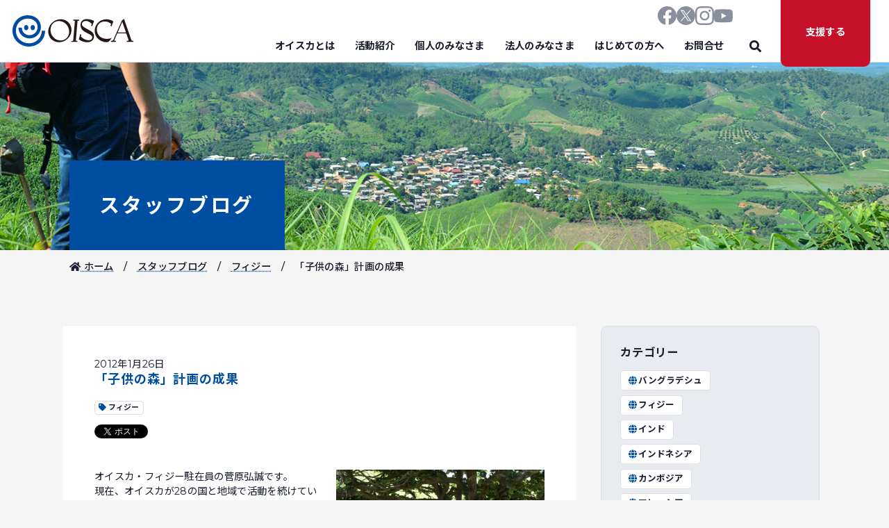

--- FILE ---
content_type: text/html; charset=UTF-8
request_url: https://oisca.org/blog/%E3%80%8C%E5%AD%90%E4%BE%9B%E3%81%AE%E6%A3%AE%E3%80%8D%E8%A8%88%E7%94%BB%E3%81%AE%E6%88%90%E6%9E%9C/
body_size: 13985
content:
<!DOCTYPE html>
<html lang="ja">
	<head>
		<meta charset="UTF-8">
		<meta name="viewport" content="width=device-width, initial-scale=1">
		<link rel="preconnect" href="https://fonts.googleapis.com">
		<link rel="preconnect" href="https://fonts.gstatic.com" crossorigin>
		<link rel="preload" href="https://fonts.googleapis.com/css2?family=Noto+Sans+JP:wght@400;500;700&&display=swap" as="style">
		<link rel="stylesheet" href="https://fonts.googleapis.com/css2?family=Noto+Sans+JP:wght@400;500;700&&display=swap" media="print" onload="this.media='all'">
		<link rel="icon" href="https://oisca.org/wp-content/themes/OISCA-master/img/favicon.svg" type="image/svg+xml">
		<link href="https://oisca.org/wp-content/themes/OISCA-master/style_added.css" rel="stylesheet">
		<title>「子供の森」計画の成果 - 公益財団法人オイスカ</title>
	<style>img:is([sizes="auto" i], [sizes^="auto," i]) { contain-intrinsic-size: 3000px 1500px }</style>
	
		<!-- All in One SEO 4.9.3 - aioseo.com -->
	<meta name="description" content="オイスカ・フィジー駐在員の菅原弘誠です。 現在、オイスカが28の国と地域で活動を続けている「子供の森」計画。1" />
	<meta name="robots" content="max-image-preview:large" />
	<meta name="author" content="oisca-master"/>
	<link rel="canonical" href="https://oisca.org/blog/%e3%80%8c%e5%ad%90%e4%be%9b%e3%81%ae%e6%a3%ae%e3%80%8d%e8%a8%88%e7%94%bb%e3%81%ae%e6%88%90%e6%9e%9c/" />
	<meta name="generator" content="All in One SEO (AIOSEO) 4.9.3" />
		<meta property="og:locale" content="ja_JP" />
		<meta property="og:site_name" content="公益財団法人オイスカ - 農業を通じた人づくり・国づくり”を目指し、アジア太平洋地域の国々で「農村開発」「人材育成」「環境保全」「普及啓発」を行っている公益財団法人オイスカ（NGO）のWebサイト" />
		<meta property="og:type" content="article" />
		<meta property="og:title" content="「子供の森」計画の成果 - 公益財団法人オイスカ" />
		<meta property="og:description" content="オイスカ・フィジー駐在員の菅原弘誠です。 現在、オイスカが28の国と地域で活動を続けている「子供の森」計画。1" />
		<meta property="og:url" content="https://oisca.org/blog/%e3%80%8c%e5%ad%90%e4%be%9b%e3%81%ae%e6%a3%ae%e3%80%8d%e8%a8%88%e7%94%bb%e3%81%ae%e6%88%90%e6%9e%9c/" />
		<meta property="article:published_time" content="2012-01-26T08:56:26+00:00" />
		<meta property="article:modified_time" content="2012-01-26T08:56:26+00:00" />
		<meta name="twitter:card" content="summary" />
		<meta name="twitter:title" content="「子供の森」計画の成果 - 公益財団法人オイスカ" />
		<meta name="twitter:description" content="オイスカ・フィジー駐在員の菅原弘誠です。 現在、オイスカが28の国と地域で活動を続けている「子供の森」計画。1" />
		<script type="application/ld+json" class="aioseo-schema">
			{"@context":"https:\/\/schema.org","@graph":[{"@type":"BreadcrumbList","@id":"https:\/\/oisca.org\/blog\/%e3%80%8c%e5%ad%90%e4%be%9b%e3%81%ae%e6%a3%ae%e3%80%8d%e8%a8%88%e7%94%bb%e3%81%ae%e6%88%90%e6%9e%9c\/#breadcrumblist","itemListElement":[{"@type":"ListItem","@id":"https:\/\/oisca.org#listItem","position":1,"name":"\u30db\u30fc\u30e0","item":"https:\/\/oisca.org","nextItem":{"@type":"ListItem","@id":"https:\/\/oisca.org\/blog\/#listItem","name":"\u30b9\u30bf\u30c3\u30d5\u30d6\u30ed\u30b0"}},{"@type":"ListItem","@id":"https:\/\/oisca.org\/blog\/#listItem","position":2,"name":"\u30b9\u30bf\u30c3\u30d5\u30d6\u30ed\u30b0","item":"https:\/\/oisca.org\/blog\/","nextItem":{"@type":"ListItem","@id":"https:\/\/oisca.org\/blog_taxonomy\/fiji\/#listItem","name":"\u30d5\u30a3\u30b8\u30fc"},"previousItem":{"@type":"ListItem","@id":"https:\/\/oisca.org#listItem","name":"\u30db\u30fc\u30e0"}},{"@type":"ListItem","@id":"https:\/\/oisca.org\/blog_taxonomy\/fiji\/#listItem","position":3,"name":"\u30d5\u30a3\u30b8\u30fc","item":"https:\/\/oisca.org\/blog_taxonomy\/fiji\/","nextItem":{"@type":"ListItem","@id":"https:\/\/oisca.org\/blog\/%e3%80%8c%e5%ad%90%e4%be%9b%e3%81%ae%e6%a3%ae%e3%80%8d%e8%a8%88%e7%94%bb%e3%81%ae%e6%88%90%e6%9e%9c\/#listItem","name":"\u300c\u5b50\u4f9b\u306e\u68ee\u300d\u8a08\u753b\u306e\u6210\u679c"},"previousItem":{"@type":"ListItem","@id":"https:\/\/oisca.org\/blog\/#listItem","name":"\u30b9\u30bf\u30c3\u30d5\u30d6\u30ed\u30b0"}},{"@type":"ListItem","@id":"https:\/\/oisca.org\/blog\/%e3%80%8c%e5%ad%90%e4%be%9b%e3%81%ae%e6%a3%ae%e3%80%8d%e8%a8%88%e7%94%bb%e3%81%ae%e6%88%90%e6%9e%9c\/#listItem","position":4,"name":"\u300c\u5b50\u4f9b\u306e\u68ee\u300d\u8a08\u753b\u306e\u6210\u679c","previousItem":{"@type":"ListItem","@id":"https:\/\/oisca.org\/blog_taxonomy\/fiji\/#listItem","name":"\u30d5\u30a3\u30b8\u30fc"}}]},{"@type":"Organization","@id":"https:\/\/oisca.org\/#organization","name":"\u516c\u76ca\u8ca1\u56e3\u6cd5\u4eba\u30aa\u30a4\u30b9\u30ab","description":"\u8fb2\u696d\u3092\u901a\u3058\u305f\u4eba\u3065\u304f\u308a\u30fb\u56fd\u3065\u304f\u308a\u201d\u3092\u76ee\u6307\u3057\u3001\u30a2\u30b8\u30a2\u592a\u5e73\u6d0b\u5730\u57df\u306e\u56fd\u3005\u3067\u300c\u8fb2\u6751\u958b\u767a\u300d\u300c\u4eba\u6750\u80b2\u6210\u300d\u300c\u74b0\u5883\u4fdd\u5168\u300d\u300c\u666e\u53ca\u5553\u767a\u300d\u3092\u884c\u3063\u3066\u3044\u308b\u516c\u76ca\u8ca1\u56e3\u6cd5\u4eba\u30aa\u30a4\u30b9\u30ab\uff08NGO\uff09\u306eWeb\u30b5\u30a4\u30c8","url":"https:\/\/oisca.org\/"},{"@type":"Person","@id":"https:\/\/oisca.org\/author\/oisca-master\/#author","url":"https:\/\/oisca.org\/author\/oisca-master\/","name":"oisca-master","image":{"@type":"ImageObject","@id":"https:\/\/oisca.org\/blog\/%e3%80%8c%e5%ad%90%e4%be%9b%e3%81%ae%e6%a3%ae%e3%80%8d%e8%a8%88%e7%94%bb%e3%81%ae%e6%88%90%e6%9e%9c\/#authorImage","url":"https:\/\/secure.gravatar.com\/avatar\/4621e9791e5e4dc0c092fffdf39b06809e1171a0080ffa4c4c06e44534c88b49?s=96&d=mm&r=g","width":96,"height":96,"caption":"oisca-master"}},{"@type":"WebPage","@id":"https:\/\/oisca.org\/blog\/%e3%80%8c%e5%ad%90%e4%be%9b%e3%81%ae%e6%a3%ae%e3%80%8d%e8%a8%88%e7%94%bb%e3%81%ae%e6%88%90%e6%9e%9c\/#webpage","url":"https:\/\/oisca.org\/blog\/%e3%80%8c%e5%ad%90%e4%be%9b%e3%81%ae%e6%a3%ae%e3%80%8d%e8%a8%88%e7%94%bb%e3%81%ae%e6%88%90%e6%9e%9c\/","name":"\u300c\u5b50\u4f9b\u306e\u68ee\u300d\u8a08\u753b\u306e\u6210\u679c - \u516c\u76ca\u8ca1\u56e3\u6cd5\u4eba\u30aa\u30a4\u30b9\u30ab","description":"\u30aa\u30a4\u30b9\u30ab\u30fb\u30d5\u30a3\u30b8\u30fc\u99d0\u5728\u54e1\u306e\u83c5\u539f\u5f18\u8aa0\u3067\u3059\u3002 \u73fe\u5728\u3001\u30aa\u30a4\u30b9\u30ab\u304c28\u306e\u56fd\u3068\u5730\u57df\u3067\u6d3b\u52d5\u3092\u7d9a\u3051\u3066\u3044\u308b\u300c\u5b50\u4f9b\u306e\u68ee\u300d\u8a08\u753b\u30021","inLanguage":"ja","isPartOf":{"@id":"https:\/\/oisca.org\/#website"},"breadcrumb":{"@id":"https:\/\/oisca.org\/blog\/%e3%80%8c%e5%ad%90%e4%be%9b%e3%81%ae%e6%a3%ae%e3%80%8d%e8%a8%88%e7%94%bb%e3%81%ae%e6%88%90%e6%9e%9c\/#breadcrumblist"},"author":{"@id":"https:\/\/oisca.org\/author\/oisca-master\/#author"},"creator":{"@id":"https:\/\/oisca.org\/author\/oisca-master\/#author"},"datePublished":"2012-01-26T17:56:26+09:00","dateModified":"2012-01-26T17:56:26+09:00"},{"@type":"WebSite","@id":"https:\/\/oisca.org\/#website","url":"https:\/\/oisca.org\/","name":"\u516c\u76ca\u8ca1\u56e3\u6cd5\u4eba\u30aa\u30a4\u30b9\u30ab","alternateName":"\u516c\u76ca\u8ca1\u56e3\u6cd5\u4eba\u30aa\u30a4\u30b9\u30ab","description":"\u8fb2\u696d\u3092\u901a\u3058\u305f\u4eba\u3065\u304f\u308a\u30fb\u56fd\u3065\u304f\u308a\u201d\u3092\u76ee\u6307\u3057\u3001\u30a2\u30b8\u30a2\u592a\u5e73\u6d0b\u5730\u57df\u306e\u56fd\u3005\u3067\u300c\u8fb2\u6751\u958b\u767a\u300d\u300c\u4eba\u6750\u80b2\u6210\u300d\u300c\u74b0\u5883\u4fdd\u5168\u300d\u300c\u666e\u53ca\u5553\u767a\u300d\u3092\u884c\u3063\u3066\u3044\u308b\u516c\u76ca\u8ca1\u56e3\u6cd5\u4eba\u30aa\u30a4\u30b9\u30ab\uff08NGO\uff09\u306eWeb\u30b5\u30a4\u30c8","inLanguage":"ja","publisher":{"@id":"https:\/\/oisca.org\/#organization"}}]}
		</script>
		<!-- All in One SEO -->

<link rel='dns-prefetch' href='//fonts.googleapis.com' />
<link rel="alternate" type="application/rss+xml" title="公益財団法人オイスカ &raquo; フィード" href="https://oisca.org/feed/" />
<link rel="alternate" type="application/rss+xml" title="公益財団法人オイスカ &raquo; コメントフィード" href="https://oisca.org/comments/feed/" />
		<!-- This site uses the Google Analytics by MonsterInsights plugin v9.11.1 - Using Analytics tracking - https://www.monsterinsights.com/ -->
							<script src="//www.googletagmanager.com/gtag/js?id=G-ZRC7FRDZ81"  data-cfasync="false" data-wpfc-render="false" type="text/javascript" async></script>
			<script data-cfasync="false" data-wpfc-render="false" type="text/javascript">
				var mi_version = '9.11.1';
				var mi_track_user = true;
				var mi_no_track_reason = '';
								var MonsterInsightsDefaultLocations = {"page_location":"https:\/\/oisca.org\/blog\/%E3%80%8C%E5%AD%90%E4%BE%9B%E3%81%AE%E6%A3%AE%E3%80%8D%E8%A8%88%E7%94%BB%E3%81%AE%E6%88%90%E6%9E%9C\/"};
								if ( typeof MonsterInsightsPrivacyGuardFilter === 'function' ) {
					var MonsterInsightsLocations = (typeof MonsterInsightsExcludeQuery === 'object') ? MonsterInsightsPrivacyGuardFilter( MonsterInsightsExcludeQuery ) : MonsterInsightsPrivacyGuardFilter( MonsterInsightsDefaultLocations );
				} else {
					var MonsterInsightsLocations = (typeof MonsterInsightsExcludeQuery === 'object') ? MonsterInsightsExcludeQuery : MonsterInsightsDefaultLocations;
				}

								var disableStrs = [
										'ga-disable-G-ZRC7FRDZ81',
									];

				/* Function to detect opted out users */
				function __gtagTrackerIsOptedOut() {
					for (var index = 0; index < disableStrs.length; index++) {
						if (document.cookie.indexOf(disableStrs[index] + '=true') > -1) {
							return true;
						}
					}

					return false;
				}

				/* Disable tracking if the opt-out cookie exists. */
				if (__gtagTrackerIsOptedOut()) {
					for (var index = 0; index < disableStrs.length; index++) {
						window[disableStrs[index]] = true;
					}
				}

				/* Opt-out function */
				function __gtagTrackerOptout() {
					for (var index = 0; index < disableStrs.length; index++) {
						document.cookie = disableStrs[index] + '=true; expires=Thu, 31 Dec 2099 23:59:59 UTC; path=/';
						window[disableStrs[index]] = true;
					}
				}

				if ('undefined' === typeof gaOptout) {
					function gaOptout() {
						__gtagTrackerOptout();
					}
				}
								window.dataLayer = window.dataLayer || [];

				window.MonsterInsightsDualTracker = {
					helpers: {},
					trackers: {},
				};
				if (mi_track_user) {
					function __gtagDataLayer() {
						dataLayer.push(arguments);
					}

					function __gtagTracker(type, name, parameters) {
						if (!parameters) {
							parameters = {};
						}

						if (parameters.send_to) {
							__gtagDataLayer.apply(null, arguments);
							return;
						}

						if (type === 'event') {
														parameters.send_to = monsterinsights_frontend.v4_id;
							var hookName = name;
							if (typeof parameters['event_category'] !== 'undefined') {
								hookName = parameters['event_category'] + ':' + name;
							}

							if (typeof MonsterInsightsDualTracker.trackers[hookName] !== 'undefined') {
								MonsterInsightsDualTracker.trackers[hookName](parameters);
							} else {
								__gtagDataLayer('event', name, parameters);
							}
							
						} else {
							__gtagDataLayer.apply(null, arguments);
						}
					}

					__gtagTracker('js', new Date());
					__gtagTracker('set', {
						'developer_id.dZGIzZG': true,
											});
					if ( MonsterInsightsLocations.page_location ) {
						__gtagTracker('set', MonsterInsightsLocations);
					}
										__gtagTracker('config', 'G-ZRC7FRDZ81', {"forceSSL":"true","link_attribution":"true"} );
										window.gtag = __gtagTracker;										(function () {
						/* https://developers.google.com/analytics/devguides/collection/analyticsjs/ */
						/* ga and __gaTracker compatibility shim. */
						var noopfn = function () {
							return null;
						};
						var newtracker = function () {
							return new Tracker();
						};
						var Tracker = function () {
							return null;
						};
						var p = Tracker.prototype;
						p.get = noopfn;
						p.set = noopfn;
						p.send = function () {
							var args = Array.prototype.slice.call(arguments);
							args.unshift('send');
							__gaTracker.apply(null, args);
						};
						var __gaTracker = function () {
							var len = arguments.length;
							if (len === 0) {
								return;
							}
							var f = arguments[len - 1];
							if (typeof f !== 'object' || f === null || typeof f.hitCallback !== 'function') {
								if ('send' === arguments[0]) {
									var hitConverted, hitObject = false, action;
									if ('event' === arguments[1]) {
										if ('undefined' !== typeof arguments[3]) {
											hitObject = {
												'eventAction': arguments[3],
												'eventCategory': arguments[2],
												'eventLabel': arguments[4],
												'value': arguments[5] ? arguments[5] : 1,
											}
										}
									}
									if ('pageview' === arguments[1]) {
										if ('undefined' !== typeof arguments[2]) {
											hitObject = {
												'eventAction': 'page_view',
												'page_path': arguments[2],
											}
										}
									}
									if (typeof arguments[2] === 'object') {
										hitObject = arguments[2];
									}
									if (typeof arguments[5] === 'object') {
										Object.assign(hitObject, arguments[5]);
									}
									if ('undefined' !== typeof arguments[1].hitType) {
										hitObject = arguments[1];
										if ('pageview' === hitObject.hitType) {
											hitObject.eventAction = 'page_view';
										}
									}
									if (hitObject) {
										action = 'timing' === arguments[1].hitType ? 'timing_complete' : hitObject.eventAction;
										hitConverted = mapArgs(hitObject);
										__gtagTracker('event', action, hitConverted);
									}
								}
								return;
							}

							function mapArgs(args) {
								var arg, hit = {};
								var gaMap = {
									'eventCategory': 'event_category',
									'eventAction': 'event_action',
									'eventLabel': 'event_label',
									'eventValue': 'event_value',
									'nonInteraction': 'non_interaction',
									'timingCategory': 'event_category',
									'timingVar': 'name',
									'timingValue': 'value',
									'timingLabel': 'event_label',
									'page': 'page_path',
									'location': 'page_location',
									'title': 'page_title',
									'referrer' : 'page_referrer',
								};
								for (arg in args) {
																		if (!(!args.hasOwnProperty(arg) || !gaMap.hasOwnProperty(arg))) {
										hit[gaMap[arg]] = args[arg];
									} else {
										hit[arg] = args[arg];
									}
								}
								return hit;
							}

							try {
								f.hitCallback();
							} catch (ex) {
							}
						};
						__gaTracker.create = newtracker;
						__gaTracker.getByName = newtracker;
						__gaTracker.getAll = function () {
							return [];
						};
						__gaTracker.remove = noopfn;
						__gaTracker.loaded = true;
						window['__gaTracker'] = __gaTracker;
					})();
									} else {
										console.log("");
					(function () {
						function __gtagTracker() {
							return null;
						}

						window['__gtagTracker'] = __gtagTracker;
						window['gtag'] = __gtagTracker;
					})();
									}
			</script>
							<!-- / Google Analytics by MonsterInsights -->
		<link rel='stylesheet' id='wp-block-library-css' href='https://oisca.org/wp-includes/css/dist/block-library/style.min.css?ver=7f96b65ffc9b9bf4dee703fd05eccfa7' type='text/css' media='all' />
<style id='classic-theme-styles-inline-css' type='text/css'>
/*! This file is auto-generated */
.wp-block-button__link{color:#fff;background-color:#32373c;border-radius:9999px;box-shadow:none;text-decoration:none;padding:calc(.667em + 2px) calc(1.333em + 2px);font-size:1.125em}.wp-block-file__button{background:#32373c;color:#fff;text-decoration:none}
</style>
<link rel='stylesheet' id='aioseo/css/src/vue/standalone/blocks/table-of-contents/global.scss-css' href='https://oisca.org/wp-content/plugins/all-in-one-seo-pack/dist/Lite/assets/css/table-of-contents/global.e90f6d47.css?ver=4.9.3' type='text/css' media='all' />
<style id='global-styles-inline-css' type='text/css'>
:root{--wp--preset--aspect-ratio--square: 1;--wp--preset--aspect-ratio--4-3: 4/3;--wp--preset--aspect-ratio--3-4: 3/4;--wp--preset--aspect-ratio--3-2: 3/2;--wp--preset--aspect-ratio--2-3: 2/3;--wp--preset--aspect-ratio--16-9: 16/9;--wp--preset--aspect-ratio--9-16: 9/16;--wp--preset--color--black: #000000;--wp--preset--color--cyan-bluish-gray: #abb8c3;--wp--preset--color--white: #ffffff;--wp--preset--color--pale-pink: #f78da7;--wp--preset--color--vivid-red: #cf2e2e;--wp--preset--color--luminous-vivid-orange: #ff6900;--wp--preset--color--luminous-vivid-amber: #fcb900;--wp--preset--color--light-green-cyan: #7bdcb5;--wp--preset--color--vivid-green-cyan: #00d084;--wp--preset--color--pale-cyan-blue: #8ed1fc;--wp--preset--color--vivid-cyan-blue: #0693e3;--wp--preset--color--vivid-purple: #9b51e0;--wp--preset--gradient--vivid-cyan-blue-to-vivid-purple: linear-gradient(135deg,rgba(6,147,227,1) 0%,rgb(155,81,224) 100%);--wp--preset--gradient--light-green-cyan-to-vivid-green-cyan: linear-gradient(135deg,rgb(122,220,180) 0%,rgb(0,208,130) 100%);--wp--preset--gradient--luminous-vivid-amber-to-luminous-vivid-orange: linear-gradient(135deg,rgba(252,185,0,1) 0%,rgba(255,105,0,1) 100%);--wp--preset--gradient--luminous-vivid-orange-to-vivid-red: linear-gradient(135deg,rgba(255,105,0,1) 0%,rgb(207,46,46) 100%);--wp--preset--gradient--very-light-gray-to-cyan-bluish-gray: linear-gradient(135deg,rgb(238,238,238) 0%,rgb(169,184,195) 100%);--wp--preset--gradient--cool-to-warm-spectrum: linear-gradient(135deg,rgb(74,234,220) 0%,rgb(151,120,209) 20%,rgb(207,42,186) 40%,rgb(238,44,130) 60%,rgb(251,105,98) 80%,rgb(254,248,76) 100%);--wp--preset--gradient--blush-light-purple: linear-gradient(135deg,rgb(255,206,236) 0%,rgb(152,150,240) 100%);--wp--preset--gradient--blush-bordeaux: linear-gradient(135deg,rgb(254,205,165) 0%,rgb(254,45,45) 50%,rgb(107,0,62) 100%);--wp--preset--gradient--luminous-dusk: linear-gradient(135deg,rgb(255,203,112) 0%,rgb(199,81,192) 50%,rgb(65,88,208) 100%);--wp--preset--gradient--pale-ocean: linear-gradient(135deg,rgb(255,245,203) 0%,rgb(182,227,212) 50%,rgb(51,167,181) 100%);--wp--preset--gradient--electric-grass: linear-gradient(135deg,rgb(202,248,128) 0%,rgb(113,206,126) 100%);--wp--preset--gradient--midnight: linear-gradient(135deg,rgb(2,3,129) 0%,rgb(40,116,252) 100%);--wp--preset--font-size--small: 13px;--wp--preset--font-size--medium: 20px;--wp--preset--font-size--large: 36px;--wp--preset--font-size--x-large: 42px;--wp--preset--spacing--20: 0.44rem;--wp--preset--spacing--30: 0.67rem;--wp--preset--spacing--40: 1rem;--wp--preset--spacing--50: 1.5rem;--wp--preset--spacing--60: 2.25rem;--wp--preset--spacing--70: 3.38rem;--wp--preset--spacing--80: 5.06rem;--wp--preset--shadow--natural: 6px 6px 9px rgba(0, 0, 0, 0.2);--wp--preset--shadow--deep: 12px 12px 50px rgba(0, 0, 0, 0.4);--wp--preset--shadow--sharp: 6px 6px 0px rgba(0, 0, 0, 0.2);--wp--preset--shadow--outlined: 6px 6px 0px -3px rgba(255, 255, 255, 1), 6px 6px rgba(0, 0, 0, 1);--wp--preset--shadow--crisp: 6px 6px 0px rgba(0, 0, 0, 1);}:where(.is-layout-flex){gap: 0.5em;}:where(.is-layout-grid){gap: 0.5em;}body .is-layout-flex{display: flex;}.is-layout-flex{flex-wrap: wrap;align-items: center;}.is-layout-flex > :is(*, div){margin: 0;}body .is-layout-grid{display: grid;}.is-layout-grid > :is(*, div){margin: 0;}:where(.wp-block-columns.is-layout-flex){gap: 2em;}:where(.wp-block-columns.is-layout-grid){gap: 2em;}:where(.wp-block-post-template.is-layout-flex){gap: 1.25em;}:where(.wp-block-post-template.is-layout-grid){gap: 1.25em;}.has-black-color{color: var(--wp--preset--color--black) !important;}.has-cyan-bluish-gray-color{color: var(--wp--preset--color--cyan-bluish-gray) !important;}.has-white-color{color: var(--wp--preset--color--white) !important;}.has-pale-pink-color{color: var(--wp--preset--color--pale-pink) !important;}.has-vivid-red-color{color: var(--wp--preset--color--vivid-red) !important;}.has-luminous-vivid-orange-color{color: var(--wp--preset--color--luminous-vivid-orange) !important;}.has-luminous-vivid-amber-color{color: var(--wp--preset--color--luminous-vivid-amber) !important;}.has-light-green-cyan-color{color: var(--wp--preset--color--light-green-cyan) !important;}.has-vivid-green-cyan-color{color: var(--wp--preset--color--vivid-green-cyan) !important;}.has-pale-cyan-blue-color{color: var(--wp--preset--color--pale-cyan-blue) !important;}.has-vivid-cyan-blue-color{color: var(--wp--preset--color--vivid-cyan-blue) !important;}.has-vivid-purple-color{color: var(--wp--preset--color--vivid-purple) !important;}.has-black-background-color{background-color: var(--wp--preset--color--black) !important;}.has-cyan-bluish-gray-background-color{background-color: var(--wp--preset--color--cyan-bluish-gray) !important;}.has-white-background-color{background-color: var(--wp--preset--color--white) !important;}.has-pale-pink-background-color{background-color: var(--wp--preset--color--pale-pink) !important;}.has-vivid-red-background-color{background-color: var(--wp--preset--color--vivid-red) !important;}.has-luminous-vivid-orange-background-color{background-color: var(--wp--preset--color--luminous-vivid-orange) !important;}.has-luminous-vivid-amber-background-color{background-color: var(--wp--preset--color--luminous-vivid-amber) !important;}.has-light-green-cyan-background-color{background-color: var(--wp--preset--color--light-green-cyan) !important;}.has-vivid-green-cyan-background-color{background-color: var(--wp--preset--color--vivid-green-cyan) !important;}.has-pale-cyan-blue-background-color{background-color: var(--wp--preset--color--pale-cyan-blue) !important;}.has-vivid-cyan-blue-background-color{background-color: var(--wp--preset--color--vivid-cyan-blue) !important;}.has-vivid-purple-background-color{background-color: var(--wp--preset--color--vivid-purple) !important;}.has-black-border-color{border-color: var(--wp--preset--color--black) !important;}.has-cyan-bluish-gray-border-color{border-color: var(--wp--preset--color--cyan-bluish-gray) !important;}.has-white-border-color{border-color: var(--wp--preset--color--white) !important;}.has-pale-pink-border-color{border-color: var(--wp--preset--color--pale-pink) !important;}.has-vivid-red-border-color{border-color: var(--wp--preset--color--vivid-red) !important;}.has-luminous-vivid-orange-border-color{border-color: var(--wp--preset--color--luminous-vivid-orange) !important;}.has-luminous-vivid-amber-border-color{border-color: var(--wp--preset--color--luminous-vivid-amber) !important;}.has-light-green-cyan-border-color{border-color: var(--wp--preset--color--light-green-cyan) !important;}.has-vivid-green-cyan-border-color{border-color: var(--wp--preset--color--vivid-green-cyan) !important;}.has-pale-cyan-blue-border-color{border-color: var(--wp--preset--color--pale-cyan-blue) !important;}.has-vivid-cyan-blue-border-color{border-color: var(--wp--preset--color--vivid-cyan-blue) !important;}.has-vivid-purple-border-color{border-color: var(--wp--preset--color--vivid-purple) !important;}.has-vivid-cyan-blue-to-vivid-purple-gradient-background{background: var(--wp--preset--gradient--vivid-cyan-blue-to-vivid-purple) !important;}.has-light-green-cyan-to-vivid-green-cyan-gradient-background{background: var(--wp--preset--gradient--light-green-cyan-to-vivid-green-cyan) !important;}.has-luminous-vivid-amber-to-luminous-vivid-orange-gradient-background{background: var(--wp--preset--gradient--luminous-vivid-amber-to-luminous-vivid-orange) !important;}.has-luminous-vivid-orange-to-vivid-red-gradient-background{background: var(--wp--preset--gradient--luminous-vivid-orange-to-vivid-red) !important;}.has-very-light-gray-to-cyan-bluish-gray-gradient-background{background: var(--wp--preset--gradient--very-light-gray-to-cyan-bluish-gray) !important;}.has-cool-to-warm-spectrum-gradient-background{background: var(--wp--preset--gradient--cool-to-warm-spectrum) !important;}.has-blush-light-purple-gradient-background{background: var(--wp--preset--gradient--blush-light-purple) !important;}.has-blush-bordeaux-gradient-background{background: var(--wp--preset--gradient--blush-bordeaux) !important;}.has-luminous-dusk-gradient-background{background: var(--wp--preset--gradient--luminous-dusk) !important;}.has-pale-ocean-gradient-background{background: var(--wp--preset--gradient--pale-ocean) !important;}.has-electric-grass-gradient-background{background: var(--wp--preset--gradient--electric-grass) !important;}.has-midnight-gradient-background{background: var(--wp--preset--gradient--midnight) !important;}.has-small-font-size{font-size: var(--wp--preset--font-size--small) !important;}.has-medium-font-size{font-size: var(--wp--preset--font-size--medium) !important;}.has-large-font-size{font-size: var(--wp--preset--font-size--large) !important;}.has-x-large-font-size{font-size: var(--wp--preset--font-size--x-large) !important;}
:where(.wp-block-post-template.is-layout-flex){gap: 1.25em;}:where(.wp-block-post-template.is-layout-grid){gap: 1.25em;}
:where(.wp-block-columns.is-layout-flex){gap: 2em;}:where(.wp-block-columns.is-layout-grid){gap: 2em;}
:root :where(.wp-block-pullquote){font-size: 1.5em;line-height: 1.6;}
</style>
<link rel='stylesheet' id='parent-style-css' href='https://oisca.org/wp-content/themes/OISCA-master/style.css?ver=7f96b65ffc9b9bf4dee703fd05eccfa7' type='text/css' media='all' />
<link rel='stylesheet' id='google-fonts-css' href='https://fonts.googleapis.com/css2?family=Montserrat:ital,wght@0,400;0,500;0,700;1,400;1,500;1,700&#038;family=Noto+Sans+JP:wght@400;500;700&#038;display=swap' type='text/css' media='' />
<link rel='stylesheet' id='reboot-css' href='https://oisca.org/wp-content/themes/OISCA-master/css/reboot.css' type='text/css' media='all' />
<link rel='stylesheet' id='font-awesome-css' href='https://oisca.org/wp-content/themes/OISCA-master/fontawesome/css/all.min.css?ver=5.15.4' type='text/css' media='' />
<link rel='stylesheet' id='swiper-css' href='https://oisca.org/wp-content/themes/OISCA-master/js/swiper/swiper.min.css?ver=5.4.5' type='text/css' media='' />
<link rel='stylesheet' id='style-css' href='https://oisca.org/wp-content/themes/OISCA-master/css/style.min.css' type='text/css' media='all' />
<script type="text/javascript" src="https://oisca.org/wp-content/plugins/google-analytics-for-wordpress/assets/js/frontend-gtag.min.js?ver=9.11.1" id="monsterinsights-frontend-script-js" async="async" data-wp-strategy="async"></script>
<script data-cfasync="false" data-wpfc-render="false" type="text/javascript" id='monsterinsights-frontend-script-js-extra'>/* <![CDATA[ */
var monsterinsights_frontend = {"js_events_tracking":"true","download_extensions":"doc,pdf,ppt,zip,xls,docx,pptx,xlsx","inbound_paths":"[{\"path\":\"\\\/go\\\/\",\"label\":\"affiliate\"},{\"path\":\"\\\/recommend\\\/\",\"label\":\"affiliate\"}]","home_url":"https:\/\/oisca.org","hash_tracking":"false","v4_id":"G-ZRC7FRDZ81"};/* ]]> */
</script>
<script type="text/javascript" src="https://oisca.org/wp-content/themes/OISCA-master/js/jquery/jquery-3.6.0.min.js?ver=3.5.1" id="jquery-js"></script>
<script type="text/javascript" src="https://oisca.org/wp-content/themes/OISCA-master/js/jquery/jquery-ui.min.js?ver=1.12.1" id="jquery-ui-js"></script>
<script type="text/javascript" src="https://oisca.org/wp-content/themes/OISCA-master/js/gsap/gsap.min.js?ver=3.6.0" id="gsap-js"></script>
<script type="text/javascript" src="https://oisca.org/wp-content/themes/OISCA-master/js/gsap/ScrollTrigger.min.js?ver=3.6.0" id="scrollTrigger-js"></script>
<script type="text/javascript" src="https://oisca.org/wp-content/themes/OISCA-master/js/swiper/swiper.min.js?ver=5.4.5" id="swiper-js"></script>
<script type="text/javascript" src="https://oisca.org/wp-content/themes/OISCA-master/js/smooth-scroll/smooth-scroll.min.js?ver=16.1.4" id="smooth-scroll-js"></script>
<script type="text/javascript" src="https://oisca.org/wp-content/themes/OISCA-master/js/jquery/jquery.waypoints.min.js?ver=4.0.1" id="waypoints-js"></script>
<script type="text/javascript" src="https://oisca.org/wp-content/themes/OISCA-master/js/jquery/jquery.counterup.min.js?ver=2.1.0" id="counterup-js"></script>
<script type="text/javascript" src="https://oisca.org/wp-content/themes/OISCA-master/js/zoom/jquery.zoom.min.js?ver=2.1.0" id="zoom-js"></script>
<script type="text/javascript" src="https://oisca.org/wp-content/themes/OISCA-master/js/common.js" id="common-js-js"></script>
<link rel="https://api.w.org/" href="https://oisca.org/wp-json/" /><link rel="alternate" title="JSON" type="application/json" href="https://oisca.org/wp-json/wp/v2/blog/1078" /><link rel="EditURI" type="application/rsd+xml" title="RSD" href="https://oisca.org/xmlrpc.php?rsd" />
<link rel='shortlink' href='https://oisca.org/?p=1078' />
<link rel="alternate" title="oEmbed (JSON)" type="application/json+oembed" href="https://oisca.org/wp-json/oembed/1.0/embed?url=https%3A%2F%2Foisca.org%2Fblog%2F%25e3%2580%258c%25e5%25ad%2590%25e4%25be%259b%25e3%2581%25ae%25e6%25a3%25ae%25e3%2580%258d%25e8%25a8%2588%25e7%2594%25bb%25e3%2581%25ae%25e6%2588%2590%25e6%259e%259c%2F" />
<link rel="alternate" title="oEmbed (XML)" type="text/xml+oembed" href="https://oisca.org/wp-json/oembed/1.0/embed?url=https%3A%2F%2Foisca.org%2Fblog%2F%25e3%2580%258c%25e5%25ad%2590%25e4%25be%259b%25e3%2581%25ae%25e6%25a3%25ae%25e3%2580%258d%25e8%25a8%2588%25e7%2594%25bb%25e3%2581%25ae%25e6%2588%2590%25e6%259e%259c%2F&#038;format=xml" />
<meta property="og:title" content="「子供の森」計画の成果">
<meta property="og:description" content="オイスカ・フィジー駐在員の菅原弘誠です。 現在、オイスカが28の国と地域で活動を続けている「子供の森」計画。1991年から始まったこの活動は、もちろんフィジーでも行われています。 オイスカ・フィジーの">
<meta property="og:type" content="article">
<meta property="og:url" content="https://oisca.org/blog/%e3%80%8c%e5%ad%90%e4%be%9b%e3%81%ae%e6%a3%ae%e3%80%8d%e8%a8%88%e7%94%bb%e3%81%ae%e6%88%90%e6%9e%9c/">
<meta property="og:image" content="https://oisca.org/wp-content/themes/OISCA-master/img/no_image.svg">
<meta property="og:site_name" content="公益財団法人オイスカ">
<meta name="twitter:card" content="summary_large_image">
<meta name="twitter:site" content="@OISCA_Japan">
<meta property="og:locale" content="ja_JP">
<meta property="fb:app_id" content="997642237629084">
	</head>
	<body class="l-body">
		<header class="l-header">
			<nav class="p-globalNav js-globalNav">
				<div class="p-headerBranding">
					<a href="https://oisca.org/"><img class="p-headerBranding__main" src="https://oisca.org/wp-content/themes/OISCA-master/img/logomark_main_global-navigation.svg"></a>
				</div>
				<div class="p-headerMenu__wrapper">
					<ul class="p-headerMenu">
						<li class="p-headerMenu__item">
							<a class="p-headerMenu__link" href="https://oisca.org/about/">オイスカとは</a>
						</li>
						<li class="p-headerMenu__item">
							<a class="p-headerMenu__link" href="https://oisca.org/projects/">活動紹介</a>
						</li>
						<li class="p-headerMenu__item">
							<a class="p-headerMenu__link" href="https://oisca.org/individual/">個人のみなさま</a>
						</li>
						<li class="p-headerMenu__item">
							<a class="p-headerMenu__link" href="https://oisca.org/corporations/">法人のみなさま</a>
						</li>
						<li class="p-headerMenu__item">
							<a class="p-headerMenu__link" href="https://oisca.org/welcome/">はじめての方へ</a>
						</li>
						<li class="p-headerMenu__item">
							<a class="p-headerMenu__link" href="https://oisca.org/contact/">お問合せ</a>
						</li>
						<li class="p-headerMenu__item p-headerMenu__search js-search">
							<div class="p-headerMenu__search__container">
								<i class="p-headerMenu__search__icon fas fa-search"></i>
								<form method="get" id="searchform" action="https://oisca.org">
	<input type="text" name="s" id="s" placeholder="サイト内検索...">
	<!-- <button>検索</button> -->
</form>								<!-- <form action="">
									<input type="text" placeholder="サイト内検索...">
								</form> -->
							</div>
						</li>
						<li class="p-headerMenu__button js-sub-menu-button">
							<a href="https://oisca.org/donation/" style="color:white; text-decoration: none; display: flex; align-items: center; height: 11rem; margin: 1rem;">支援する</a>
						</li>
						<li class="p-headerMenu__item p-headerMenu__mobile">
							<a class="p-headerMenu__link" href="https://oisca.org/news/">ニュース</a>
						</li>
						<li class="p-headerMenu__item p-headerMenu__mobile">
							<a class="p-headerMenu__link" href="https://oisca.org/events/">イベント・募集情報</a>
						</li>
						<li class="p-headerMenu__item p-headerMenu__mobile">
							<a class="p-headerMenu__link" href="https://oisca.org/blog/">スタッフブログ</a>
						</li>
					</ul>
					<ul class="p-headerMenu__sns">
						<li class="p-headerMenu__sns__item">
							<a href="https://www.facebook.com/OISCA" target="_blank"><img class="p-headerMenu__sns__icon" src="https://oisca.org/wp-content/themes/OISCA-master/img/icon_sns_facebook.svg" alt="Facebook" style="width: 3rem; height: 3rem;"></a>
						</li>
						<li class="p-headerMenu__sns__item">
							<a href="https://twitter.com/OISCA_Japan" target="_blank"><img class="p-headerMenu__sns__icon" src="https://oisca.org/wp-content/themes/OISCA-master/img/icon_sns_twitter.svg" alt="Twitter" style="width: 3rem; height: 3rem;"></a>
						</li>
						<li class="p-headerMenu__sns__item">
							<a href="https://www.instagram.com/oisca60th/" target="_blank"><img class="p-headerMenu__sns__icon" src="https://oisca.org/wp-content/themes/OISCA-master/img/icon_sns_instagram.svg" alt="Instagram" style="width: 3rem; height: 3rem;"></a>
						</li>
						<li class="p-headerMenu__sns__item">
							<a href="https://www.youtube.com/channel/UCpz1ePJv6A06F1Zhv0z1__w" target="_blank"><img class="p-headerMenu__sns__icon" src="https://oisca.org/wp-content/themes/OISCA-master/img/icon_sns_youtube.svg" alt="YouTube" style="width: 3rem; height: 3rem;"></a>
						</li>
					</ul>
				</div>
			</nav>
			<button class="p-hamburger js-hamburger">
				<div class="p-hamburger__bar p-hamburger__bar--top js-hamburgerBar"></div>
				<div class="p-hamburger__bar p-hamburger__bar--middle js-hamburgerBar">
					MENU
				</div>
				<div class="p-hamburger__bar p-hamburger__bar--bottom js-hamburgerBar"></div>
			</button>
						<div class="js-donate-button">
				<button class="p-donate js-sub-menu-button">
					<p class="p-donate__title">
						<a href="https://oisca.org/donation/" style="color:white; text-decoration: none; display: block;">支援する</a>
					</p>
					<p class="p-donate__close">
						<i class="fas fa-times"></i>
					</p>
				</button>
			</div>
					</header>
		<main class="l-main">

<section class="p-hero sub">
	<picture>
		<source srcset="https://oisca.org/wp-content/themes/OISCA-master/img/hero_blog_sub.jpg" media="(min-width: 769px)">
		<img class="p-hero__image" src="https://oisca.org/wp-content/themes/OISCA-master/img/hero_blog_mobile.jpg" alt="">
	</picture>
	<div class="p-billboard gs-menuTrigger">
		<a href="https://oisca.org/blog/">スタッフブログ</a>
	</div>
</section>
<section class="p-breadcrumb">
	<ul id="breadcrumb" class="p-breadcrumb__container"><li><a href="https://oisca.org"><i class="fas fa-home"></i> ホーム</a></li><li><a href="https://oisca.org/blog/">スタッフブログ</a></li><li><a href="https://oisca.org/blog_taxonomy/fiji/">フィジー</a></li><li class="current">「子供の森」計画の成果</li></ul></section>
<section class="l-section">
	<div class="l-section__container p-archive__container">
		<div class="p-single__container">
						<div class="p-single__header">
				<span class="p-single__date">
					2012年1月26日				</span>
				<h2 class="p-single__title">
					「子供の森」計画の成果				</h2>

				<p>
					<a href="https://oisca.org/blog_taxonomy/fiji/"><li class="c-label fiji"><i class="fas fa-tag"></i> フィジー</li></a>				</p>
				<div class="p-single__sns">
					<div>
						<a href="https://twitter.com/share?ref_src=twsrc%5Etfw" class="twitter-share-button" data-show-count="false">Tweet</a>
					</div>
					<div class="fb-share-button" data-href="https://oisca.org/blog/%e3%80%8c%e5%ad%90%e4%be%9b%e3%81%ae%e6%a3%ae%e3%80%8d%e8%a8%88%e7%94%bb%e3%81%ae%e6%88%90%e6%9e%9c/" data-layout="button_count" data-size="small">
						<a target="_blank" href="https://www.facebook.com/sharer/sharer.php?u=https://oisca.org/blog/%e3%80%8c%e5%ad%90%e4%be%9b%e3%81%ae%e6%a3%ae%e3%80%8d%e8%a8%88%e7%94%bb%e3%81%ae%e6%88%90%e6%9e%9c/&amp;src=sdkpreparse" class="fb-xfbml-parse-ignore">シェア</a>
					</div>
					<script async src="https://platform.twitter.com/widgets.js" charset="utf-8"></script>
					<script async defer crossorigin="anonymous" src="https://connect.facebook.net/ja_JP/sdk.js#xfbml=1&version=v12.0" nonce="8e9FilY5"></script>
				</div>
			</div>
			<div class="p-single__main p-common wp-embed-responsive">
				<figure id="attachment_1079" aria-describedby="caption-attachment-1079" style="width: 300px" class="wp-caption alignright"><img fetchpriority="high" decoding="async" class="size-medium wp-image-1079" title="「子供の森」計画の成果" src="https://oisca.org/wp-content/uploads/2012/01/fiji-300x224.jpg" alt="「子供の森」計画の成果" width="300" height="224" /><figcaption id="caption-attachment-1079" class="wp-caption-text">最前列右端が、2001年に「子供の森」計画を通して環境に興味を持ち、この日ボランティアで作業を手伝っていた青年</figcaption></figure>
<p>オイスカ・フィジー駐在員の菅原弘誠です。<br /> 現在、オイスカが28の国と地域で活動を続けている「子供の森」計画。1991年から始まったこの活動は、もちろんフィジーでも行われています。 オイスカ・フィジーの拠点があるシガトカの街の近くで、ナショナルトラストというNGOが主催した子どもたちへの環境教育と、フィジー在来の木の苗を植林する活動にオイスカからも駐在員３名とアドバンス・トレイニー（フィジーの研修センターで6ヵ月の農業研修を終えた後、研修期間に研修生のリーダーとして研修に参加するもの）１名が参加しました。 20名ほどの子どもたちが参加して、フィジーで最初にできた国立公園「SAND DUNES NATIONAL PARK」の中で、森を歩きながら在来の木の種や苗木を探したり、事前に準備されていた苗木をそれぞれが植林したりと、暑い中でも楽しそうに子どもたちが取り組んでいました。<br />ボランティアで運営に関わっている青年と話していると、なんと小学生のころに、学校で「子供の森」計画の活動をしていたとのこと。それをきっかけに環境保全への意識を持ったその青年は、学校が休みの間を利用してボランティアで活動の運営の手伝いをしているんだとか。 ふだんは勉強をしながら週末にボランティア、なかなかできませんよね。<br />「フィジーの将来はフィジーの人が考えないと。僕らはそのお手伝いをしたいんです」という僕の言葉に、「そのためには、やっぱりこういう教育が大切ですね」という心強い言葉が。ただ、木を植え、森を作るというだけではなく、それを通じて「人を育てる」というオイスカの「子供の森」計画の考えを、まさに実行してくれていることを感じました。 <br />これまで「子供の森」計画を支援してくださっている皆さん、いつもありがとうございます。 森だけではなく、しっかりとした成果を現地で感じることができています。<br />「子供の森」計画を知らなかった皆さんも、ぜひ各国で進むこの取り組みを応援してください！ ヴィナカ！（ありがとう）</p>
			</div>
						<div class="p-single__return">
				<a class="c-coloredButton" href="/">トップページ</a>			</div>
		</div>
		<div class="p-archive__container__narrow">
			<div class="p-archive__list">
				<h3 class="p-archive__list__heading">
					カテゴリー
				</h3>
				<ul class="p-archive__list__container">
				<li class="c-label"><a href="https://oisca.org/blog_taxonomy/ba/"><i class="fas fa-globe fa-fw"></i>バングラデシュ</a></li><li class="c-label"><a href="https://oisca.org/blog_taxonomy/fiji/"><i class="fas fa-globe fa-fw"></i>フィジー</a></li><li class="c-label"><a href="https://oisca.org/blog_taxonomy/in/"><i class="fas fa-globe fa-fw"></i>インド</a></li><li class="c-label"><a href="https://oisca.org/blog_taxonomy/is/"><i class="fas fa-globe fa-fw"></i>インドネシア</a></li><li class="c-label"><a href="https://oisca.org/blog_taxonomy/kh/"><i class="fas fa-globe fa-fw"></i>カンボジア</a></li><li class="c-label"><a href="https://oisca.org/blog_taxonomy/ma/"><i class="fas fa-globe fa-fw"></i>マレーシア</a></li><li class="c-label"><a href="https://oisca.org/blog_taxonomy/mm/"><i class="fas fa-globe fa-fw"></i>ミャンマー</a></li><li class="c-label"><a href="https://oisca.org/blog_taxonomy/mo/"><i class="fas fa-globe fa-fw"></i>モンゴル</a></li><li class="c-label"><a href="https://oisca.org/blog_taxonomy/ph/"><i class="fas fa-globe fa-fw"></i>フィリピン</a></li><li class="c-label"><a href="https://oisca.org/blog_taxonomy/png/"><i class="fas fa-globe fa-fw"></i>パプアニューギニア</a></li><li class="c-label"><a href="https://oisca.org/blog_taxonomy/th/"><i class="fas fa-globe fa-fw"></i>タイ</a></li><li class="c-label"><a href="https://oisca.org/blog_taxonomy/uz/"><i class="fas fa-globe fa-fw"></i>ウズベキスタン</a></li><li class="c-label"><a href="https://oisca.org/blog_taxonomy/ob-og/"><i class="fas fa-globe fa-fw"></i>研修生OB・OG</a></li><li class="c-label"><a href="https://oisca.org/blog_taxonomy/chubu-tc/"><i class="fas fa-globe fa-fw"></i>中部日本研修センター</a></li><li class="c-label"><a href="https://oisca.org/blog_taxonomy/kansai-tc/"><i class="fas fa-globe fa-fw"></i>関西研修センター</a></li><li class="c-label"><a href="https://oisca.org/blog_taxonomy/shikoku-tc/"><i class="fas fa-globe fa-fw"></i>四国研修センター</a></li><li class="c-label"><a href="https://oisca.org/blog_taxonomy/nishinippon-tc/"><i class="fas fa-globe fa-fw"></i>西日本研修センター</a></li><li class="c-label"><a href="https://oisca.org/blog_taxonomy/ginou/"><i class="fas fa-globe fa-fw"></i>技能実習</a></li><li class="c-label"><a href="https://oisca.org/blog_taxonomy/cfp/"><i class="fas fa-globe fa-fw"></i>「子供の森」計画</a></li><li class="c-label"><a href="https://oisca.org/blog_taxonomy/fujisan/"><i class="fas fa-globe fa-fw"></i>富士山の森づくり</a></li><li class="c-label"><a href="https://oisca.org/blog_taxonomy/kaiganrin/"><i class="fas fa-globe fa-fw"></i>海岸林再生プロジェクト</a></li><li class="c-label"><a href="https://oisca.org/blog_taxonomy/eco-drr/"><i class="fas fa-globe fa-fw"></i>ECO-DRR</a></li><li class="c-label"><a href="https://oisca.org/blog_taxonomy/volunteer/"><i class="fas fa-globe fa-fw"></i>ボランティア・インターン</a></li><li class="c-label"><a href="https://oisca.org/blog_taxonomy/overseas/"><i class="fas fa-globe fa-fw"></i>海外スタッフ</a></li><li class="c-label"><a href="https://oisca.org/blog_taxonomy/domestic/"><i class="fas fa-globe fa-fw"></i>国内スタッフ（支部・研修センター）</a></li><li class="c-label"><a href="https://oisca.org/blog_taxonomy/headquarters/"><i class="fas fa-globe fa-fw"></i>本部スタッフ</a></li><li class="c-label"><a href="https://oisca.org/blog_taxonomy/international-volunteer/"><i class="fas fa-globe fa-fw"></i>国際協力ボランティア</a></li><li class="c-label"><a href="https://oisca.org/blog_taxonomy/%e6%9c%aa%e5%88%86%e9%a1%9e/"><i class="fas fa-globe fa-fw"></i>未分類</a></li>				</ul>
			</div>
			<div class="p-archive__list">
				<h3 class="p-archive__list__heading">
					アーカイブ
				</h3>
				<ul class="p-archive__list__container"><li><h3 class="c-label js-accordion is-open">2026年<i class="p-archive__list__toggle fas fa-chevron-circle-right fa-fw"></i></h3><ul class="p-archive__list__item js-accordion-item"><li class="c-label"><i class="far fa-calendar-alt fa-fw"></i>	<a href='https://oisca.org/2026/01/?post_type=blog'>2026年1月</a>&nbsp;(2)</li></ul></li><li><h3 class="c-label js-accordion">2025年<i class="p-archive__list__toggle fas fa-chevron-circle-right fa-fw"></i></h3><ul class="p-archive__list__item js-accordion-item"><li class="c-label"><i class="far fa-calendar-alt fa-fw"></i>
	<a href='https://oisca.org/2025/12/?post_type=blog'>2025年12月</a>&nbsp;(6)</li><li class="c-label"><i class="far fa-calendar-alt fa-fw"></i>
	<a href='https://oisca.org/2025/11/?post_type=blog'>2025年11月</a>&nbsp;(8)</li><li class="c-label"><i class="far fa-calendar-alt fa-fw"></i>
	<a href='https://oisca.org/2025/10/?post_type=blog'>2025年10月</a>&nbsp;(9)</li><li class="c-label"><i class="far fa-calendar-alt fa-fw"></i>
	<a href='https://oisca.org/2025/09/?post_type=blog'>2025年9月</a>&nbsp;(20)</li><li class="c-label"><i class="far fa-calendar-alt fa-fw"></i>
	<a href='https://oisca.org/2025/08/?post_type=blog'>2025年8月</a>&nbsp;(13)</li><li class="c-label"><i class="far fa-calendar-alt fa-fw"></i>
	<a href='https://oisca.org/2025/07/?post_type=blog'>2025年7月</a>&nbsp;(6)</li><li class="c-label"><i class="far fa-calendar-alt fa-fw"></i>
	<a href='https://oisca.org/2025/06/?post_type=blog'>2025年6月</a>&nbsp;(11)</li><li class="c-label"><i class="far fa-calendar-alt fa-fw"></i>
	<a href='https://oisca.org/2025/05/?post_type=blog'>2025年5月</a>&nbsp;(8)</li><li class="c-label"><i class="far fa-calendar-alt fa-fw"></i>
	<a href='https://oisca.org/2025/04/?post_type=blog'>2025年4月</a>&nbsp;(11)</li><li class="c-label"><i class="far fa-calendar-alt fa-fw"></i>
	<a href='https://oisca.org/2025/03/?post_type=blog'>2025年3月</a>&nbsp;(18)</li><li class="c-label"><i class="far fa-calendar-alt fa-fw"></i>
	<a href='https://oisca.org/2025/02/?post_type=blog'>2025年2月</a>&nbsp;(8)</li><li class="c-label"><i class="far fa-calendar-alt fa-fw"></i>
	<a href='https://oisca.org/2025/01/?post_type=blog'>2025年1月</a>&nbsp;(3)</li></ul></li><li><h3 class="c-label js-accordion">2024年<i class="p-archive__list__toggle fas fa-chevron-circle-right fa-fw"></i></h3><ul class="p-archive__list__item js-accordion-item"><li class="c-label"><i class="far fa-calendar-alt fa-fw"></i>
	<a href='https://oisca.org/2024/12/?post_type=blog'>2024年12月</a>&nbsp;(10)</li><li class="c-label"><i class="far fa-calendar-alt fa-fw"></i>
	<a href='https://oisca.org/2024/11/?post_type=blog'>2024年11月</a>&nbsp;(3)</li><li class="c-label"><i class="far fa-calendar-alt fa-fw"></i>
	<a href='https://oisca.org/2024/10/?post_type=blog'>2024年10月</a>&nbsp;(6)</li><li class="c-label"><i class="far fa-calendar-alt fa-fw"></i>
	<a href='https://oisca.org/2024/09/?post_type=blog'>2024年9月</a>&nbsp;(5)</li><li class="c-label"><i class="far fa-calendar-alt fa-fw"></i>
	<a href='https://oisca.org/2024/08/?post_type=blog'>2024年8月</a>&nbsp;(12)</li><li class="c-label"><i class="far fa-calendar-alt fa-fw"></i>
	<a href='https://oisca.org/2024/07/?post_type=blog'>2024年7月</a>&nbsp;(9)</li><li class="c-label"><i class="far fa-calendar-alt fa-fw"></i>
	<a href='https://oisca.org/2024/06/?post_type=blog'>2024年6月</a>&nbsp;(12)</li><li class="c-label"><i class="far fa-calendar-alt fa-fw"></i>
	<a href='https://oisca.org/2024/05/?post_type=blog'>2024年5月</a>&nbsp;(8)</li><li class="c-label"><i class="far fa-calendar-alt fa-fw"></i>
	<a href='https://oisca.org/2024/04/?post_type=blog'>2024年4月</a>&nbsp;(11)</li><li class="c-label"><i class="far fa-calendar-alt fa-fw"></i>
	<a href='https://oisca.org/2024/03/?post_type=blog'>2024年3月</a>&nbsp;(12)</li><li class="c-label"><i class="far fa-calendar-alt fa-fw"></i>
	<a href='https://oisca.org/2024/02/?post_type=blog'>2024年2月</a>&nbsp;(9)</li><li class="c-label"><i class="far fa-calendar-alt fa-fw"></i>
	<a href='https://oisca.org/2024/01/?post_type=blog'>2024年1月</a>&nbsp;(9)</li></ul></li><li><h3 class="c-label js-accordion">2023年<i class="p-archive__list__toggle fas fa-chevron-circle-right fa-fw"></i></h3><ul class="p-archive__list__item js-accordion-item"><li class="c-label"><i class="far fa-calendar-alt fa-fw"></i>
	<a href='https://oisca.org/2023/12/?post_type=blog'>2023年12月</a>&nbsp;(15)</li><li class="c-label"><i class="far fa-calendar-alt fa-fw"></i>
	<a href='https://oisca.org/2023/11/?post_type=blog'>2023年11月</a>&nbsp;(18)</li><li class="c-label"><i class="far fa-calendar-alt fa-fw"></i>
	<a href='https://oisca.org/2023/10/?post_type=blog'>2023年10月</a>&nbsp;(3)</li><li class="c-label"><i class="far fa-calendar-alt fa-fw"></i>
	<a href='https://oisca.org/2023/09/?post_type=blog'>2023年9月</a>&nbsp;(15)</li><li class="c-label"><i class="far fa-calendar-alt fa-fw"></i>
	<a href='https://oisca.org/2023/08/?post_type=blog'>2023年8月</a>&nbsp;(12)</li><li class="c-label"><i class="far fa-calendar-alt fa-fw"></i>
	<a href='https://oisca.org/2023/07/?post_type=blog'>2023年7月</a>&nbsp;(13)</li><li class="c-label"><i class="far fa-calendar-alt fa-fw"></i>
	<a href='https://oisca.org/2023/06/?post_type=blog'>2023年6月</a>&nbsp;(12)</li><li class="c-label"><i class="far fa-calendar-alt fa-fw"></i>
	<a href='https://oisca.org/2023/05/?post_type=blog'>2023年5月</a>&nbsp;(11)</li><li class="c-label"><i class="far fa-calendar-alt fa-fw"></i>
	<a href='https://oisca.org/2023/04/?post_type=blog'>2023年4月</a>&nbsp;(12)</li><li class="c-label"><i class="far fa-calendar-alt fa-fw"></i>
	<a href='https://oisca.org/2023/03/?post_type=blog'>2023年3月</a>&nbsp;(14)</li><li class="c-label"><i class="far fa-calendar-alt fa-fw"></i>
	<a href='https://oisca.org/2023/02/?post_type=blog'>2023年2月</a>&nbsp;(14)</li><li class="c-label"><i class="far fa-calendar-alt fa-fw"></i>
	<a href='https://oisca.org/2023/01/?post_type=blog'>2023年1月</a>&nbsp;(19)</li></ul></li><li><h3 class="c-label js-accordion">2022年<i class="p-archive__list__toggle fas fa-chevron-circle-right fa-fw"></i></h3><ul class="p-archive__list__item js-accordion-item"><li class="c-label"><i class="far fa-calendar-alt fa-fw"></i>
	<a href='https://oisca.org/2022/12/?post_type=blog'>2022年12月</a>&nbsp;(14)</li><li class="c-label"><i class="far fa-calendar-alt fa-fw"></i>
	<a href='https://oisca.org/2022/11/?post_type=blog'>2022年11月</a>&nbsp;(16)</li><li class="c-label"><i class="far fa-calendar-alt fa-fw"></i>
	<a href='https://oisca.org/2022/10/?post_type=blog'>2022年10月</a>&nbsp;(14)</li><li class="c-label"><i class="far fa-calendar-alt fa-fw"></i>
	<a href='https://oisca.org/2022/09/?post_type=blog'>2022年9月</a>&nbsp;(16)</li><li class="c-label"><i class="far fa-calendar-alt fa-fw"></i>
	<a href='https://oisca.org/2022/08/?post_type=blog'>2022年8月</a>&nbsp;(18)</li><li class="c-label"><i class="far fa-calendar-alt fa-fw"></i>
	<a href='https://oisca.org/2022/07/?post_type=blog'>2022年7月</a>&nbsp;(17)</li><li class="c-label"><i class="far fa-calendar-alt fa-fw"></i>
	<a href='https://oisca.org/2022/06/?post_type=blog'>2022年6月</a>&nbsp;(17)</li><li class="c-label"><i class="far fa-calendar-alt fa-fw"></i>
	<a href='https://oisca.org/2022/05/?post_type=blog'>2022年5月</a>&nbsp;(16)</li><li class="c-label"><i class="far fa-calendar-alt fa-fw"></i>
	<a href='https://oisca.org/2022/04/?post_type=blog'>2022年4月</a>&nbsp;(19)</li><li class="c-label"><i class="far fa-calendar-alt fa-fw"></i>
	<a href='https://oisca.org/2022/03/?post_type=blog'>2022年3月</a>&nbsp;(22)</li><li class="c-label"><i class="far fa-calendar-alt fa-fw"></i>
	<a href='https://oisca.org/2022/02/?post_type=blog'>2022年2月</a>&nbsp;(18)</li><li class="c-label"><i class="far fa-calendar-alt fa-fw"></i>
	<a href='https://oisca.org/2022/01/?post_type=blog'>2022年1月</a>&nbsp;(22)</li></ul></li><li><h3 class="c-label js-accordion">2021年<i class="p-archive__list__toggle fas fa-chevron-circle-right fa-fw"></i></h3><ul class="p-archive__list__item js-accordion-item"><li class="c-label"><i class="far fa-calendar-alt fa-fw"></i>
	<a href='https://oisca.org/2021/12/?post_type=blog'>2021年12月</a>&nbsp;(25)</li><li class="c-label"><i class="far fa-calendar-alt fa-fw"></i>
	<a href='https://oisca.org/2021/11/?post_type=blog'>2021年11月</a>&nbsp;(29)</li><li class="c-label"><i class="far fa-calendar-alt fa-fw"></i>
	<a href='https://oisca.org/2021/10/?post_type=blog'>2021年10月</a>&nbsp;(24)</li><li class="c-label"><i class="far fa-calendar-alt fa-fw"></i>
	<a href='https://oisca.org/2021/09/?post_type=blog'>2021年9月</a>&nbsp;(26)</li><li class="c-label"><i class="far fa-calendar-alt fa-fw"></i>
	<a href='https://oisca.org/2021/08/?post_type=blog'>2021年8月</a>&nbsp;(26)</li><li class="c-label"><i class="far fa-calendar-alt fa-fw"></i>
	<a href='https://oisca.org/2021/07/?post_type=blog'>2021年7月</a>&nbsp;(31)</li><li class="c-label"><i class="far fa-calendar-alt fa-fw"></i>
	<a href='https://oisca.org/2021/06/?post_type=blog'>2021年6月</a>&nbsp;(18)</li><li class="c-label"><i class="far fa-calendar-alt fa-fw"></i>
	<a href='https://oisca.org/2021/05/?post_type=blog'>2021年5月</a>&nbsp;(14)</li><li class="c-label"><i class="far fa-calendar-alt fa-fw"></i>
	<a href='https://oisca.org/2021/04/?post_type=blog'>2021年4月</a>&nbsp;(15)</li><li class="c-label"><i class="far fa-calendar-alt fa-fw"></i>
	<a href='https://oisca.org/2021/03/?post_type=blog'>2021年3月</a>&nbsp;(21)</li><li class="c-label"><i class="far fa-calendar-alt fa-fw"></i>
	<a href='https://oisca.org/2021/02/?post_type=blog'>2021年2月</a>&nbsp;(6)</li><li class="c-label"><i class="far fa-calendar-alt fa-fw"></i>
	<a href='https://oisca.org/2021/01/?post_type=blog'>2021年1月</a>&nbsp;(9)</li></ul></li><li><h3 class="c-label js-accordion">2020年<i class="p-archive__list__toggle fas fa-chevron-circle-right fa-fw"></i></h3><ul class="p-archive__list__item js-accordion-item"><li class="c-label"><i class="far fa-calendar-alt fa-fw"></i>
	<a href='https://oisca.org/2020/12/?post_type=blog'>2020年12月</a>&nbsp;(9)</li><li class="c-label"><i class="far fa-calendar-alt fa-fw"></i>
	<a href='https://oisca.org/2020/11/?post_type=blog'>2020年11月</a>&nbsp;(9)</li><li class="c-label"><i class="far fa-calendar-alt fa-fw"></i>
	<a href='https://oisca.org/2020/10/?post_type=blog'>2020年10月</a>&nbsp;(8)</li><li class="c-label"><i class="far fa-calendar-alt fa-fw"></i>
	<a href='https://oisca.org/2020/09/?post_type=blog'>2020年9月</a>&nbsp;(10)</li><li class="c-label"><i class="far fa-calendar-alt fa-fw"></i>
	<a href='https://oisca.org/2020/08/?post_type=blog'>2020年8月</a>&nbsp;(13)</li><li class="c-label"><i class="far fa-calendar-alt fa-fw"></i>
	<a href='https://oisca.org/2020/07/?post_type=blog'>2020年7月</a>&nbsp;(20)</li><li class="c-label"><i class="far fa-calendar-alt fa-fw"></i>
	<a href='https://oisca.org/2020/06/?post_type=blog'>2020年6月</a>&nbsp;(20)</li><li class="c-label"><i class="far fa-calendar-alt fa-fw"></i>
	<a href='https://oisca.org/2020/05/?post_type=blog'>2020年5月</a>&nbsp;(12)</li><li class="c-label"><i class="far fa-calendar-alt fa-fw"></i>
	<a href='https://oisca.org/2020/04/?post_type=blog'>2020年4月</a>&nbsp;(18)</li><li class="c-label"><i class="far fa-calendar-alt fa-fw"></i>
	<a href='https://oisca.org/2020/03/?post_type=blog'>2020年3月</a>&nbsp;(12)</li><li class="c-label"><i class="far fa-calendar-alt fa-fw"></i>
	<a href='https://oisca.org/2020/02/?post_type=blog'>2020年2月</a>&nbsp;(8)</li><li class="c-label"><i class="far fa-calendar-alt fa-fw"></i>
	<a href='https://oisca.org/2020/01/?post_type=blog'>2020年1月</a>&nbsp;(14)</li></ul></li><li><h3 class="c-label js-accordion">2019年<i class="p-archive__list__toggle fas fa-chevron-circle-right fa-fw"></i></h3><ul class="p-archive__list__item js-accordion-item"><li class="c-label"><i class="far fa-calendar-alt fa-fw"></i>
	<a href='https://oisca.org/2019/12/?post_type=blog'>2019年12月</a>&nbsp;(6)</li><li class="c-label"><i class="far fa-calendar-alt fa-fw"></i>
	<a href='https://oisca.org/2019/11/?post_type=blog'>2019年11月</a>&nbsp;(17)</li><li class="c-label"><i class="far fa-calendar-alt fa-fw"></i>
	<a href='https://oisca.org/2019/10/?post_type=blog'>2019年10月</a>&nbsp;(22)</li><li class="c-label"><i class="far fa-calendar-alt fa-fw"></i>
	<a href='https://oisca.org/2019/09/?post_type=blog'>2019年9月</a>&nbsp;(19)</li><li class="c-label"><i class="far fa-calendar-alt fa-fw"></i>
	<a href='https://oisca.org/2019/08/?post_type=blog'>2019年8月</a>&nbsp;(8)</li><li class="c-label"><i class="far fa-calendar-alt fa-fw"></i>
	<a href='https://oisca.org/2019/07/?post_type=blog'>2019年7月</a>&nbsp;(20)</li><li class="c-label"><i class="far fa-calendar-alt fa-fw"></i>
	<a href='https://oisca.org/2019/06/?post_type=blog'>2019年6月</a>&nbsp;(10)</li><li class="c-label"><i class="far fa-calendar-alt fa-fw"></i>
	<a href='https://oisca.org/2019/05/?post_type=blog'>2019年5月</a>&nbsp;(8)</li><li class="c-label"><i class="far fa-calendar-alt fa-fw"></i>
	<a href='https://oisca.org/2019/04/?post_type=blog'>2019年4月</a>&nbsp;(6)</li><li class="c-label"><i class="far fa-calendar-alt fa-fw"></i>
	<a href='https://oisca.org/2019/03/?post_type=blog'>2019年3月</a>&nbsp;(13)</li><li class="c-label"><i class="far fa-calendar-alt fa-fw"></i>
	<a href='https://oisca.org/2019/02/?post_type=blog'>2019年2月</a>&nbsp;(14)</li><li class="c-label"><i class="far fa-calendar-alt fa-fw"></i>
	<a href='https://oisca.org/2019/01/?post_type=blog'>2019年1月</a>&nbsp;(7)</li></ul></li><li><h3 class="c-label js-accordion">2018年<i class="p-archive__list__toggle fas fa-chevron-circle-right fa-fw"></i></h3><ul class="p-archive__list__item js-accordion-item"><li class="c-label"><i class="far fa-calendar-alt fa-fw"></i>
	<a href='https://oisca.org/2018/12/?post_type=blog'>2018年12月</a>&nbsp;(7)</li><li class="c-label"><i class="far fa-calendar-alt fa-fw"></i>
	<a href='https://oisca.org/2018/11/?post_type=blog'>2018年11月</a>&nbsp;(8)</li><li class="c-label"><i class="far fa-calendar-alt fa-fw"></i>
	<a href='https://oisca.org/2018/10/?post_type=blog'>2018年10月</a>&nbsp;(13)</li><li class="c-label"><i class="far fa-calendar-alt fa-fw"></i>
	<a href='https://oisca.org/2018/09/?post_type=blog'>2018年9月</a>&nbsp;(7)</li><li class="c-label"><i class="far fa-calendar-alt fa-fw"></i>
	<a href='https://oisca.org/2018/08/?post_type=blog'>2018年8月</a>&nbsp;(6)</li><li class="c-label"><i class="far fa-calendar-alt fa-fw"></i>
	<a href='https://oisca.org/2018/07/?post_type=blog'>2018年7月</a>&nbsp;(15)</li><li class="c-label"><i class="far fa-calendar-alt fa-fw"></i>
	<a href='https://oisca.org/2018/06/?post_type=blog'>2018年6月</a>&nbsp;(14)</li><li class="c-label"><i class="far fa-calendar-alt fa-fw"></i>
	<a href='https://oisca.org/2018/05/?post_type=blog'>2018年5月</a>&nbsp;(7)</li><li class="c-label"><i class="far fa-calendar-alt fa-fw"></i>
	<a href='https://oisca.org/2018/04/?post_type=blog'>2018年4月</a>&nbsp;(15)</li><li class="c-label"><i class="far fa-calendar-alt fa-fw"></i>
	<a href='https://oisca.org/2018/03/?post_type=blog'>2018年3月</a>&nbsp;(20)</li><li class="c-label"><i class="far fa-calendar-alt fa-fw"></i>
	<a href='https://oisca.org/2018/02/?post_type=blog'>2018年2月</a>&nbsp;(12)</li><li class="c-label"><i class="far fa-calendar-alt fa-fw"></i>
	<a href='https://oisca.org/2018/01/?post_type=blog'>2018年1月</a>&nbsp;(8)</li></ul></li><li><h3 class="c-label js-accordion">2017年<i class="p-archive__list__toggle fas fa-chevron-circle-right fa-fw"></i></h3><ul class="p-archive__list__item js-accordion-item"><li class="c-label"><i class="far fa-calendar-alt fa-fw"></i>
	<a href='https://oisca.org/2017/12/?post_type=blog'>2017年12月</a>&nbsp;(21)</li><li class="c-label"><i class="far fa-calendar-alt fa-fw"></i>
	<a href='https://oisca.org/2017/11/?post_type=blog'>2017年11月</a>&nbsp;(20)</li><li class="c-label"><i class="far fa-calendar-alt fa-fw"></i>
	<a href='https://oisca.org/2017/10/?post_type=blog'>2017年10月</a>&nbsp;(12)</li><li class="c-label"><i class="far fa-calendar-alt fa-fw"></i>
	<a href='https://oisca.org/2017/09/?post_type=blog'>2017年9月</a>&nbsp;(13)</li><li class="c-label"><i class="far fa-calendar-alt fa-fw"></i>
	<a href='https://oisca.org/2017/08/?post_type=blog'>2017年8月</a>&nbsp;(19)</li><li class="c-label"><i class="far fa-calendar-alt fa-fw"></i>
	<a href='https://oisca.org/2017/07/?post_type=blog'>2017年7月</a>&nbsp;(9)</li><li class="c-label"><i class="far fa-calendar-alt fa-fw"></i>
	<a href='https://oisca.org/2017/06/?post_type=blog'>2017年6月</a>&nbsp;(13)</li><li class="c-label"><i class="far fa-calendar-alt fa-fw"></i>
	<a href='https://oisca.org/2017/05/?post_type=blog'>2017年5月</a>&nbsp;(9)</li><li class="c-label"><i class="far fa-calendar-alt fa-fw"></i>
	<a href='https://oisca.org/2017/04/?post_type=blog'>2017年4月</a>&nbsp;(13)</li><li class="c-label"><i class="far fa-calendar-alt fa-fw"></i>
	<a href='https://oisca.org/2017/03/?post_type=blog'>2017年3月</a>&nbsp;(13)</li><li class="c-label"><i class="far fa-calendar-alt fa-fw"></i>
	<a href='https://oisca.org/2017/02/?post_type=blog'>2017年2月</a>&nbsp;(19)</li><li class="c-label"><i class="far fa-calendar-alt fa-fw"></i>
	<a href='https://oisca.org/2017/01/?post_type=blog'>2017年1月</a>&nbsp;(13)</li></ul></li><li><h3 class="c-label js-accordion">2016年<i class="p-archive__list__toggle fas fa-chevron-circle-right fa-fw"></i></h3><ul class="p-archive__list__item js-accordion-item"><li class="c-label"><i class="far fa-calendar-alt fa-fw"></i>
	<a href='https://oisca.org/2016/12/?post_type=blog'>2016年12月</a>&nbsp;(18)</li><li class="c-label"><i class="far fa-calendar-alt fa-fw"></i>
	<a href='https://oisca.org/2016/11/?post_type=blog'>2016年11月</a>&nbsp;(9)</li><li class="c-label"><i class="far fa-calendar-alt fa-fw"></i>
	<a href='https://oisca.org/2016/10/?post_type=blog'>2016年10月</a>&nbsp;(11)</li><li class="c-label"><i class="far fa-calendar-alt fa-fw"></i>
	<a href='https://oisca.org/2016/09/?post_type=blog'>2016年9月</a>&nbsp;(10)</li><li class="c-label"><i class="far fa-calendar-alt fa-fw"></i>
	<a href='https://oisca.org/2016/08/?post_type=blog'>2016年8月</a>&nbsp;(18)</li><li class="c-label"><i class="far fa-calendar-alt fa-fw"></i>
	<a href='https://oisca.org/2016/07/?post_type=blog'>2016年7月</a>&nbsp;(12)</li><li class="c-label"><i class="far fa-calendar-alt fa-fw"></i>
	<a href='https://oisca.org/2016/06/?post_type=blog'>2016年6月</a>&nbsp;(11)</li><li class="c-label"><i class="far fa-calendar-alt fa-fw"></i>
	<a href='https://oisca.org/2016/05/?post_type=blog'>2016年5月</a>&nbsp;(12)</li><li class="c-label"><i class="far fa-calendar-alt fa-fw"></i>
	<a href='https://oisca.org/2016/04/?post_type=blog'>2016年4月</a>&nbsp;(7)</li><li class="c-label"><i class="far fa-calendar-alt fa-fw"></i>
	<a href='https://oisca.org/2016/03/?post_type=blog'>2016年3月</a>&nbsp;(18)</li><li class="c-label"><i class="far fa-calendar-alt fa-fw"></i>
	<a href='https://oisca.org/2016/02/?post_type=blog'>2016年2月</a>&nbsp;(15)</li><li class="c-label"><i class="far fa-calendar-alt fa-fw"></i>
	<a href='https://oisca.org/2016/01/?post_type=blog'>2016年1月</a>&nbsp;(11)</li></ul></li><li><h3 class="c-label js-accordion">2015年<i class="p-archive__list__toggle fas fa-chevron-circle-right fa-fw"></i></h3><ul class="p-archive__list__item js-accordion-item"><li class="c-label"><i class="far fa-calendar-alt fa-fw"></i>
	<a href='https://oisca.org/2015/12/?post_type=blog'>2015年12月</a>&nbsp;(11)</li><li class="c-label"><i class="far fa-calendar-alt fa-fw"></i>
	<a href='https://oisca.org/2015/11/?post_type=blog'>2015年11月</a>&nbsp;(9)</li><li class="c-label"><i class="far fa-calendar-alt fa-fw"></i>
	<a href='https://oisca.org/2015/10/?post_type=blog'>2015年10月</a>&nbsp;(13)</li><li class="c-label"><i class="far fa-calendar-alt fa-fw"></i>
	<a href='https://oisca.org/2015/09/?post_type=blog'>2015年9月</a>&nbsp;(18)</li><li class="c-label"><i class="far fa-calendar-alt fa-fw"></i>
	<a href='https://oisca.org/2015/08/?post_type=blog'>2015年8月</a>&nbsp;(15)</li><li class="c-label"><i class="far fa-calendar-alt fa-fw"></i>
	<a href='https://oisca.org/2015/07/?post_type=blog'>2015年7月</a>&nbsp;(12)</li><li class="c-label"><i class="far fa-calendar-alt fa-fw"></i>
	<a href='https://oisca.org/2015/06/?post_type=blog'>2015年6月</a>&nbsp;(12)</li><li class="c-label"><i class="far fa-calendar-alt fa-fw"></i>
	<a href='https://oisca.org/2015/05/?post_type=blog'>2015年5月</a>&nbsp;(12)</li><li class="c-label"><i class="far fa-calendar-alt fa-fw"></i>
	<a href='https://oisca.org/2015/04/?post_type=blog'>2015年4月</a>&nbsp;(17)</li><li class="c-label"><i class="far fa-calendar-alt fa-fw"></i>
	<a href='https://oisca.org/2015/03/?post_type=blog'>2015年3月</a>&nbsp;(16)</li><li class="c-label"><i class="far fa-calendar-alt fa-fw"></i>
	<a href='https://oisca.org/2015/02/?post_type=blog'>2015年2月</a>&nbsp;(14)</li><li class="c-label"><i class="far fa-calendar-alt fa-fw"></i>
	<a href='https://oisca.org/2015/01/?post_type=blog'>2015年1月</a>&nbsp;(10)</li></ul></li><li><h3 class="c-label js-accordion">2014年<i class="p-archive__list__toggle fas fa-chevron-circle-right fa-fw"></i></h3><ul class="p-archive__list__item js-accordion-item"><li class="c-label"><i class="far fa-calendar-alt fa-fw"></i>
	<a href='https://oisca.org/2014/12/?post_type=blog'>2014年12月</a>&nbsp;(21)</li><li class="c-label"><i class="far fa-calendar-alt fa-fw"></i>
	<a href='https://oisca.org/2014/11/?post_type=blog'>2014年11月</a>&nbsp;(13)</li><li class="c-label"><i class="far fa-calendar-alt fa-fw"></i>
	<a href='https://oisca.org/2014/10/?post_type=blog'>2014年10月</a>&nbsp;(19)</li><li class="c-label"><i class="far fa-calendar-alt fa-fw"></i>
	<a href='https://oisca.org/2014/09/?post_type=blog'>2014年9月</a>&nbsp;(15)</li><li class="c-label"><i class="far fa-calendar-alt fa-fw"></i>
	<a href='https://oisca.org/2014/08/?post_type=blog'>2014年8月</a>&nbsp;(20)</li><li class="c-label"><i class="far fa-calendar-alt fa-fw"></i>
	<a href='https://oisca.org/2014/07/?post_type=blog'>2014年7月</a>&nbsp;(22)</li><li class="c-label"><i class="far fa-calendar-alt fa-fw"></i>
	<a href='https://oisca.org/2014/06/?post_type=blog'>2014年6月</a>&nbsp;(21)</li><li class="c-label"><i class="far fa-calendar-alt fa-fw"></i>
	<a href='https://oisca.org/2014/05/?post_type=blog'>2014年5月</a>&nbsp;(17)</li><li class="c-label"><i class="far fa-calendar-alt fa-fw"></i>
	<a href='https://oisca.org/2014/04/?post_type=blog'>2014年4月</a>&nbsp;(23)</li><li class="c-label"><i class="far fa-calendar-alt fa-fw"></i>
	<a href='https://oisca.org/2014/03/?post_type=blog'>2014年3月</a>&nbsp;(20)</li><li class="c-label"><i class="far fa-calendar-alt fa-fw"></i>
	<a href='https://oisca.org/2014/02/?post_type=blog'>2014年2月</a>&nbsp;(19)</li><li class="c-label"><i class="far fa-calendar-alt fa-fw"></i>
	<a href='https://oisca.org/2014/01/?post_type=blog'>2014年1月</a>&nbsp;(18)</li></ul></li><li><h3 class="c-label js-accordion">2013年<i class="p-archive__list__toggle fas fa-chevron-circle-right fa-fw"></i></h3><ul class="p-archive__list__item js-accordion-item"><li class="c-label"><i class="far fa-calendar-alt fa-fw"></i>
	<a href='https://oisca.org/2013/12/?post_type=blog'>2013年12月</a>&nbsp;(19)</li><li class="c-label"><i class="far fa-calendar-alt fa-fw"></i>
	<a href='https://oisca.org/2013/11/?post_type=blog'>2013年11月</a>&nbsp;(20)</li><li class="c-label"><i class="far fa-calendar-alt fa-fw"></i>
	<a href='https://oisca.org/2013/10/?post_type=blog'>2013年10月</a>&nbsp;(22)</li><li class="c-label"><i class="far fa-calendar-alt fa-fw"></i>
	<a href='https://oisca.org/2013/09/?post_type=blog'>2013年9月</a>&nbsp;(19)</li><li class="c-label"><i class="far fa-calendar-alt fa-fw"></i>
	<a href='https://oisca.org/2013/08/?post_type=blog'>2013年8月</a>&nbsp;(22)</li><li class="c-label"><i class="far fa-calendar-alt fa-fw"></i>
	<a href='https://oisca.org/2013/07/?post_type=blog'>2013年7月</a>&nbsp;(20)</li><li class="c-label"><i class="far fa-calendar-alt fa-fw"></i>
	<a href='https://oisca.org/2013/06/?post_type=blog'>2013年6月</a>&nbsp;(20)</li><li class="c-label"><i class="far fa-calendar-alt fa-fw"></i>
	<a href='https://oisca.org/2013/05/?post_type=blog'>2013年5月</a>&nbsp;(21)</li><li class="c-label"><i class="far fa-calendar-alt fa-fw"></i>
	<a href='https://oisca.org/2013/04/?post_type=blog'>2013年4月</a>&nbsp;(22)</li><li class="c-label"><i class="far fa-calendar-alt fa-fw"></i>
	<a href='https://oisca.org/2013/03/?post_type=blog'>2013年3月</a>&nbsp;(20)</li><li class="c-label"><i class="far fa-calendar-alt fa-fw"></i>
	<a href='https://oisca.org/2013/02/?post_type=blog'>2013年2月</a>&nbsp;(19)</li><li class="c-label"><i class="far fa-calendar-alt fa-fw"></i>
	<a href='https://oisca.org/2013/01/?post_type=blog'>2013年1月</a>&nbsp;(19)</li></ul></li><li><h3 class="c-label js-accordion">2012年<i class="p-archive__list__toggle fas fa-chevron-circle-right fa-fw"></i></h3><ul class="p-archive__list__item js-accordion-item"><li class="c-label"><i class="far fa-calendar-alt fa-fw"></i>
	<a href='https://oisca.org/2012/12/?post_type=blog'>2012年12月</a>&nbsp;(20)</li><li class="c-label"><i class="far fa-calendar-alt fa-fw"></i>
	<a href='https://oisca.org/2012/11/?post_type=blog'>2012年11月</a>&nbsp;(23)</li><li class="c-label"><i class="far fa-calendar-alt fa-fw"></i>
	<a href='https://oisca.org/2012/10/?post_type=blog'>2012年10月</a>&nbsp;(22)</li><li class="c-label"><i class="far fa-calendar-alt fa-fw"></i>
	<a href='https://oisca.org/2012/09/?post_type=blog'>2012年9月</a>&nbsp;(19)</li><li class="c-label"><i class="far fa-calendar-alt fa-fw"></i>
	<a href='https://oisca.org/2012/08/?post_type=blog'>2012年8月</a>&nbsp;(24)</li><li class="c-label"><i class="far fa-calendar-alt fa-fw"></i>
	<a href='https://oisca.org/2012/07/?post_type=blog'>2012年7月</a>&nbsp;(21)</li><li class="c-label"><i class="far fa-calendar-alt fa-fw"></i>
	<a href='https://oisca.org/2012/06/?post_type=blog'>2012年6月</a>&nbsp;(21)</li><li class="c-label"><i class="far fa-calendar-alt fa-fw"></i>
	<a href='https://oisca.org/2012/05/?post_type=blog'>2012年5月</a>&nbsp;(22)</li><li class="c-label"><i class="far fa-calendar-alt fa-fw"></i>
	<a href='https://oisca.org/2012/04/?post_type=blog'>2012年4月</a>&nbsp;(21)</li><li class="c-label"><i class="far fa-calendar-alt fa-fw"></i>
	<a href='https://oisca.org/2012/03/?post_type=blog'>2012年3月</a>&nbsp;(23)</li><li class="c-label"><i class="far fa-calendar-alt fa-fw"></i>
	<a href='https://oisca.org/2012/02/?post_type=blog'>2012年2月</a>&nbsp;(23)</li><li class="c-label"><i class="far fa-calendar-alt fa-fw"></i>
	<a href='https://oisca.org/2012/01/?post_type=blog'>2012年1月</a>&nbsp;(20)</li></ul></li><li><h3 class="c-label js-accordion">2011年<i class="p-archive__list__toggle fas fa-chevron-circle-right fa-fw"></i></h3><ul class="p-archive__list__item js-accordion-item"><li class="c-label"><i class="far fa-calendar-alt fa-fw"></i>
	<a href='https://oisca.org/2011/12/?post_type=blog'>2011年12月</a>&nbsp;(21)</li><li class="c-label"><i class="far fa-calendar-alt fa-fw"></i>
	<a href='https://oisca.org/2011/11/?post_type=blog'>2011年11月</a>&nbsp;(21)</li><li class="c-label"><i class="far fa-calendar-alt fa-fw"></i>
	<a href='https://oisca.org/2011/10/?post_type=blog'>2011年10月</a>&nbsp;(18)</li></ul></li></ul>			</div>
		</div>
	</div>
</section>

</main>
<footer class="l-footer">
	<section class="l-section p-recommend">
		<div class="l-section__container p-recommend__container">
			<div class="p-recommend__banners">
								<div class="p-recommend__banner">
					<a href="https://oisca.org/fuyubokin2025/"><img src="https://oisca.org/wp-content/uploads/2025/12/リコメンドバナー-1-600x375.jpg" alt=""></a>
				</div>
								<div class="p-recommend__banner">
					<a href="https://oisca.org/projects/cfp/"><img src="https://oisca.org/wp-content/uploads/2023/11/リコメンドバナー-2-600x375.jpg" alt=""></a>
				</div>
								<div class="p-recommend__banner">
					<a href="https://oisca.org/projects/fujisan/"><img src="https://oisca.org/wp-content/uploads/2023/11/リコメンドバナー-3-600x376.jpg" alt=""></a>
				</div>
								<div class="p-recommend__banner">
					<a href="https://oisca.org/projects/block/"><img src="https://oisca.org/wp-content/uploads/2021/10/banner-block.png" alt=""></a>
				</div>
								<div class="p-recommend__banner">
					<a href="https://oisca.org/projects/kaiganrin/"><img src="https://oisca.org/wp-content/uploads/2023/11/海岸林-600x375.jpg" alt=""></a>
				</div>
								<div class="p-recommend__banner">
					<a href="https://oisca.org/welcome/"><img src="https://oisca.org/wp-content/uploads/2024/04/はじめての方へ-600x375.jpg" alt=""></a>
				</div>
								<div class="p-recommend__banner">
					<a href="https://oisca.org/blog/"><img src="https://oisca.org/wp-content/uploads/2023/11/リコメンドバナー-1-1-600x375.jpg" alt=""></a>
				</div>
								<div class="p-recommend__banner">
					<a href="https://oisca.org/individual/heritage/"><img src="https://oisca.org/wp-content/uploads/2023/11/リコメンドバナー-1-600x375.jpg" alt=""></a>
				</div>
							</div>
			<div class="p-recommend__buttons">
								<a class="p-recommend__button c-borderButton" href="https://oisca.org/mail_magazine/">メールマガジン</a>
								<a class="p-recommend__button c-borderButton" href="https://oisca.org/magazine/">広報誌OISCA</a>
								<a class="p-recommend__button c-borderButton" href="https://oisca.org/infomation/">会員・支援者のみなさま</a>
											</div>
		</div>
	</section>
	<section class="l-section p-footer gs-footerTrigger">
		<div class="l-section__container p-footer__container">
			<div class="p-footer__branding">
				<picture >
					<source srcset="https://oisca.org/wp-content/themes/OISCA-master/img/logomark_footer.svg" media="(min-width: 768px)">
					<img src="https://oisca.org/wp-content/themes/OISCA-master/img/logomark_footer_mobile.svg" alt="">
				</picture>
			</div>
			<ul class="p-footer__sitemap fa-ul">
	<li class="p-footer__item"><i class="fas fa-caret-right fa-li"></i><a href="/about/">オイスカとは</a></li>
	<li class="p-footer__item"><i class="fas fa-caret-right fa-li"></i><a href="/projects/">活動紹介</a></li>
	<li class="p-footer__item"><i class="fas fa-caret-right fa-li"></i><a href="individual">個人のみなさま</a></li>
	<li class="p-footer__item"><i class="fas fa-caret-right fa-li"></i><a href="/corporations/">法人のみなさま</a></li>
	<li class="p-footer__item"><i class="fas fa-caret-right fa-li"></i><a href="/contact/">お問い合わせ</a></li>
	<li class="p-footer__item"><i class="fas fa-caret-right fa-li"></i><a href="/privacy-policy/">個人情報保護方針</a></li>
</ul>
	<ul class="p-footer__sitemap fa-ul">
	<li class="p-footer__item"><i class="fas fa-caret-right fa-li"></i><a href="/news/">ニュース</a></li>
	<li class="p-footer__item"><i class="fas fa-caret-right fa-li"></i><a href="/events/">イベント・募集情報</a></li>
	<li class="p-footer__item"><i class="fas fa-caret-right fa-li"></i><a href="/blog/">スタッフブログ</a></li>
	<li class="p-footer__item sns u-mt-2rem"><i class="fab fa-facebook"></i><a href="https://www.facebook.com/OISCA" target="_blank">Facebook</a></li>
	<li class="p-footer__item sns"><i class="fab fa-youtube"></i><a href="https://www.youtube.com/channel/UCpz1ePJv6A06F1Zhv0z1__w" target="_blank">YouTube Channel</a></li>
</ul>
	<ul class="p-footer__sitemap fa-ul">
	<li class="p-footer__item"><i class="fas fa-caret-right fa-li"></i><a href="/chubu-tc/">中部日本研修センター</a></li>
	<li class="p-footer__item"><i class="fas fa-caret-right fa-li"></i><a href="/nishinippon-tc/">西日本研修センター</a></li>
	<li class="p-footer__item"><i class="fas fa-caret-right fa-li"></i><a href="/shikoku-tc/">四国研修センター</a></li>
	<li class="p-footer__item"><i class="fas fa-caret-right fa-li"></i><a href="http://www.oisca-international.org/">OISCA International</a></li>
</ul>
<ul class="p-footer__sitemap fa-ul">
        <li class="p-footer__item"><i class="fas fa-caret-right fa-li"></i><a href="/hokkaido/">北海道支部</a></li>
<li class="p-footer__item"><i class="fas fa-caret-right fa-li"></i><a href="/miyagi/">宮城県支部</a></li>
	<li class="p-footer__item"><i class="fas fa-caret-right fa-li"></i><a href="/yamanashi/">山梨県支部</a></li>
	<li class="p-footer__item"><i class="fas fa-caret-right fa-li"></i><a href="/toyama/">富山県支部</a></li>
	<li class="p-footer__item"><i class="fas fa-caret-right fa-li"></i><a href="/kansai/">関西支部</a></li>
	<li class="p-footer__item"><i class="fas fa-caret-right fa-li"></i><a href="/hiroshima/">広島県支部</a></li>
	<li class="p-footer__item"><i class="fas fa-caret-right fa-li"></i><a href="/shikoku/">四国支部</a></li>
　　　　
</ul>		</div>
	</section>
	<p class="p-footer__copyright">&copy; 2023 OISCA</p>
</footer>
								
				</body>

<script type="speculationrules">
{"prefetch":[{"source":"document","where":{"and":[{"href_matches":"\/*"},{"not":{"href_matches":["\/wp-*.php","\/wp-admin\/*","\/wp-content\/uploads\/*","\/wp-content\/*","\/wp-content\/plugins\/*","\/wp-content\/themes\/OISCA-main\/*","\/wp-content\/themes\/OISCA-master\/*","\/*\\?(.+)"]}},{"not":{"selector_matches":"a[rel~=\"nofollow\"]"}},{"not":{"selector_matches":".no-prefetch, .no-prefetch a"}}]},"eagerness":"conservative"}]}
</script>
<script type="text/javascript" src="https://oisca.org/wp-content/themes/OISCA-master/js/jquery/jquery-migrate-3.3.2.min.js?ver=1.2.1" id="jquery-migrate-js"></script>
</html>